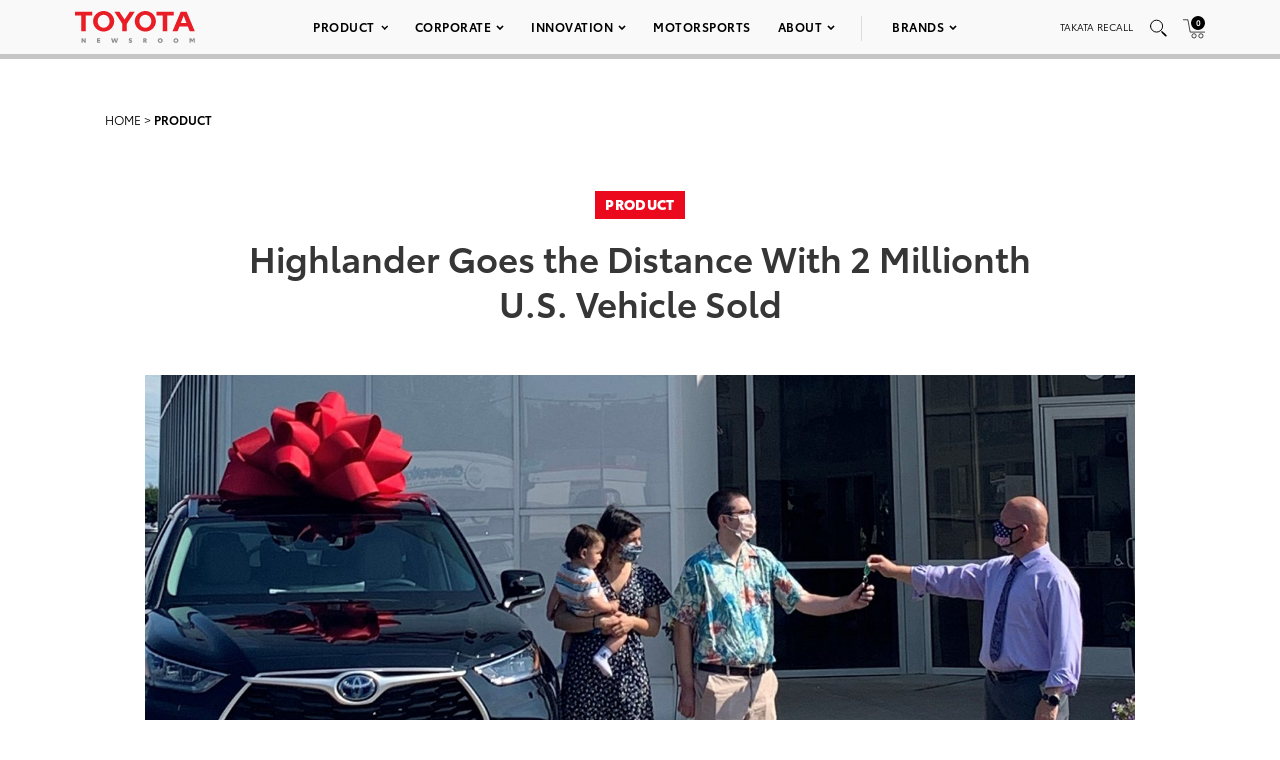

--- FILE ---
content_type: text/html; charset=utf-8
request_url: https://www.google.com/recaptcha/api2/anchor?ar=1&k=6Ldl55gUAAAAAODWLNyPR_2KfYHNm-DfOveo0xfH&co=aHR0cHM6Ly9wcmVzc3Jvb20udG95b3RhLmNvbTo0NDM.&hl=en&v=7gg7H51Q-naNfhmCP3_R47ho&size=normal&anchor-ms=20000&execute-ms=30000&cb=76fejyk2f4ht
body_size: 49071
content:
<!DOCTYPE HTML><html dir="ltr" lang="en"><head><meta http-equiv="Content-Type" content="text/html; charset=UTF-8">
<meta http-equiv="X-UA-Compatible" content="IE=edge">
<title>reCAPTCHA</title>
<style type="text/css">
/* cyrillic-ext */
@font-face {
  font-family: 'Roboto';
  font-style: normal;
  font-weight: 400;
  font-stretch: 100%;
  src: url(//fonts.gstatic.com/s/roboto/v48/KFO7CnqEu92Fr1ME7kSn66aGLdTylUAMa3GUBHMdazTgWw.woff2) format('woff2');
  unicode-range: U+0460-052F, U+1C80-1C8A, U+20B4, U+2DE0-2DFF, U+A640-A69F, U+FE2E-FE2F;
}
/* cyrillic */
@font-face {
  font-family: 'Roboto';
  font-style: normal;
  font-weight: 400;
  font-stretch: 100%;
  src: url(//fonts.gstatic.com/s/roboto/v48/KFO7CnqEu92Fr1ME7kSn66aGLdTylUAMa3iUBHMdazTgWw.woff2) format('woff2');
  unicode-range: U+0301, U+0400-045F, U+0490-0491, U+04B0-04B1, U+2116;
}
/* greek-ext */
@font-face {
  font-family: 'Roboto';
  font-style: normal;
  font-weight: 400;
  font-stretch: 100%;
  src: url(//fonts.gstatic.com/s/roboto/v48/KFO7CnqEu92Fr1ME7kSn66aGLdTylUAMa3CUBHMdazTgWw.woff2) format('woff2');
  unicode-range: U+1F00-1FFF;
}
/* greek */
@font-face {
  font-family: 'Roboto';
  font-style: normal;
  font-weight: 400;
  font-stretch: 100%;
  src: url(//fonts.gstatic.com/s/roboto/v48/KFO7CnqEu92Fr1ME7kSn66aGLdTylUAMa3-UBHMdazTgWw.woff2) format('woff2');
  unicode-range: U+0370-0377, U+037A-037F, U+0384-038A, U+038C, U+038E-03A1, U+03A3-03FF;
}
/* math */
@font-face {
  font-family: 'Roboto';
  font-style: normal;
  font-weight: 400;
  font-stretch: 100%;
  src: url(//fonts.gstatic.com/s/roboto/v48/KFO7CnqEu92Fr1ME7kSn66aGLdTylUAMawCUBHMdazTgWw.woff2) format('woff2');
  unicode-range: U+0302-0303, U+0305, U+0307-0308, U+0310, U+0312, U+0315, U+031A, U+0326-0327, U+032C, U+032F-0330, U+0332-0333, U+0338, U+033A, U+0346, U+034D, U+0391-03A1, U+03A3-03A9, U+03B1-03C9, U+03D1, U+03D5-03D6, U+03F0-03F1, U+03F4-03F5, U+2016-2017, U+2034-2038, U+203C, U+2040, U+2043, U+2047, U+2050, U+2057, U+205F, U+2070-2071, U+2074-208E, U+2090-209C, U+20D0-20DC, U+20E1, U+20E5-20EF, U+2100-2112, U+2114-2115, U+2117-2121, U+2123-214F, U+2190, U+2192, U+2194-21AE, U+21B0-21E5, U+21F1-21F2, U+21F4-2211, U+2213-2214, U+2216-22FF, U+2308-230B, U+2310, U+2319, U+231C-2321, U+2336-237A, U+237C, U+2395, U+239B-23B7, U+23D0, U+23DC-23E1, U+2474-2475, U+25AF, U+25B3, U+25B7, U+25BD, U+25C1, U+25CA, U+25CC, U+25FB, U+266D-266F, U+27C0-27FF, U+2900-2AFF, U+2B0E-2B11, U+2B30-2B4C, U+2BFE, U+3030, U+FF5B, U+FF5D, U+1D400-1D7FF, U+1EE00-1EEFF;
}
/* symbols */
@font-face {
  font-family: 'Roboto';
  font-style: normal;
  font-weight: 400;
  font-stretch: 100%;
  src: url(//fonts.gstatic.com/s/roboto/v48/KFO7CnqEu92Fr1ME7kSn66aGLdTylUAMaxKUBHMdazTgWw.woff2) format('woff2');
  unicode-range: U+0001-000C, U+000E-001F, U+007F-009F, U+20DD-20E0, U+20E2-20E4, U+2150-218F, U+2190, U+2192, U+2194-2199, U+21AF, U+21E6-21F0, U+21F3, U+2218-2219, U+2299, U+22C4-22C6, U+2300-243F, U+2440-244A, U+2460-24FF, U+25A0-27BF, U+2800-28FF, U+2921-2922, U+2981, U+29BF, U+29EB, U+2B00-2BFF, U+4DC0-4DFF, U+FFF9-FFFB, U+10140-1018E, U+10190-1019C, U+101A0, U+101D0-101FD, U+102E0-102FB, U+10E60-10E7E, U+1D2C0-1D2D3, U+1D2E0-1D37F, U+1F000-1F0FF, U+1F100-1F1AD, U+1F1E6-1F1FF, U+1F30D-1F30F, U+1F315, U+1F31C, U+1F31E, U+1F320-1F32C, U+1F336, U+1F378, U+1F37D, U+1F382, U+1F393-1F39F, U+1F3A7-1F3A8, U+1F3AC-1F3AF, U+1F3C2, U+1F3C4-1F3C6, U+1F3CA-1F3CE, U+1F3D4-1F3E0, U+1F3ED, U+1F3F1-1F3F3, U+1F3F5-1F3F7, U+1F408, U+1F415, U+1F41F, U+1F426, U+1F43F, U+1F441-1F442, U+1F444, U+1F446-1F449, U+1F44C-1F44E, U+1F453, U+1F46A, U+1F47D, U+1F4A3, U+1F4B0, U+1F4B3, U+1F4B9, U+1F4BB, U+1F4BF, U+1F4C8-1F4CB, U+1F4D6, U+1F4DA, U+1F4DF, U+1F4E3-1F4E6, U+1F4EA-1F4ED, U+1F4F7, U+1F4F9-1F4FB, U+1F4FD-1F4FE, U+1F503, U+1F507-1F50B, U+1F50D, U+1F512-1F513, U+1F53E-1F54A, U+1F54F-1F5FA, U+1F610, U+1F650-1F67F, U+1F687, U+1F68D, U+1F691, U+1F694, U+1F698, U+1F6AD, U+1F6B2, U+1F6B9-1F6BA, U+1F6BC, U+1F6C6-1F6CF, U+1F6D3-1F6D7, U+1F6E0-1F6EA, U+1F6F0-1F6F3, U+1F6F7-1F6FC, U+1F700-1F7FF, U+1F800-1F80B, U+1F810-1F847, U+1F850-1F859, U+1F860-1F887, U+1F890-1F8AD, U+1F8B0-1F8BB, U+1F8C0-1F8C1, U+1F900-1F90B, U+1F93B, U+1F946, U+1F984, U+1F996, U+1F9E9, U+1FA00-1FA6F, U+1FA70-1FA7C, U+1FA80-1FA89, U+1FA8F-1FAC6, U+1FACE-1FADC, U+1FADF-1FAE9, U+1FAF0-1FAF8, U+1FB00-1FBFF;
}
/* vietnamese */
@font-face {
  font-family: 'Roboto';
  font-style: normal;
  font-weight: 400;
  font-stretch: 100%;
  src: url(//fonts.gstatic.com/s/roboto/v48/KFO7CnqEu92Fr1ME7kSn66aGLdTylUAMa3OUBHMdazTgWw.woff2) format('woff2');
  unicode-range: U+0102-0103, U+0110-0111, U+0128-0129, U+0168-0169, U+01A0-01A1, U+01AF-01B0, U+0300-0301, U+0303-0304, U+0308-0309, U+0323, U+0329, U+1EA0-1EF9, U+20AB;
}
/* latin-ext */
@font-face {
  font-family: 'Roboto';
  font-style: normal;
  font-weight: 400;
  font-stretch: 100%;
  src: url(//fonts.gstatic.com/s/roboto/v48/KFO7CnqEu92Fr1ME7kSn66aGLdTylUAMa3KUBHMdazTgWw.woff2) format('woff2');
  unicode-range: U+0100-02BA, U+02BD-02C5, U+02C7-02CC, U+02CE-02D7, U+02DD-02FF, U+0304, U+0308, U+0329, U+1D00-1DBF, U+1E00-1E9F, U+1EF2-1EFF, U+2020, U+20A0-20AB, U+20AD-20C0, U+2113, U+2C60-2C7F, U+A720-A7FF;
}
/* latin */
@font-face {
  font-family: 'Roboto';
  font-style: normal;
  font-weight: 400;
  font-stretch: 100%;
  src: url(//fonts.gstatic.com/s/roboto/v48/KFO7CnqEu92Fr1ME7kSn66aGLdTylUAMa3yUBHMdazQ.woff2) format('woff2');
  unicode-range: U+0000-00FF, U+0131, U+0152-0153, U+02BB-02BC, U+02C6, U+02DA, U+02DC, U+0304, U+0308, U+0329, U+2000-206F, U+20AC, U+2122, U+2191, U+2193, U+2212, U+2215, U+FEFF, U+FFFD;
}
/* cyrillic-ext */
@font-face {
  font-family: 'Roboto';
  font-style: normal;
  font-weight: 500;
  font-stretch: 100%;
  src: url(//fonts.gstatic.com/s/roboto/v48/KFO7CnqEu92Fr1ME7kSn66aGLdTylUAMa3GUBHMdazTgWw.woff2) format('woff2');
  unicode-range: U+0460-052F, U+1C80-1C8A, U+20B4, U+2DE0-2DFF, U+A640-A69F, U+FE2E-FE2F;
}
/* cyrillic */
@font-face {
  font-family: 'Roboto';
  font-style: normal;
  font-weight: 500;
  font-stretch: 100%;
  src: url(//fonts.gstatic.com/s/roboto/v48/KFO7CnqEu92Fr1ME7kSn66aGLdTylUAMa3iUBHMdazTgWw.woff2) format('woff2');
  unicode-range: U+0301, U+0400-045F, U+0490-0491, U+04B0-04B1, U+2116;
}
/* greek-ext */
@font-face {
  font-family: 'Roboto';
  font-style: normal;
  font-weight: 500;
  font-stretch: 100%;
  src: url(//fonts.gstatic.com/s/roboto/v48/KFO7CnqEu92Fr1ME7kSn66aGLdTylUAMa3CUBHMdazTgWw.woff2) format('woff2');
  unicode-range: U+1F00-1FFF;
}
/* greek */
@font-face {
  font-family: 'Roboto';
  font-style: normal;
  font-weight: 500;
  font-stretch: 100%;
  src: url(//fonts.gstatic.com/s/roboto/v48/KFO7CnqEu92Fr1ME7kSn66aGLdTylUAMa3-UBHMdazTgWw.woff2) format('woff2');
  unicode-range: U+0370-0377, U+037A-037F, U+0384-038A, U+038C, U+038E-03A1, U+03A3-03FF;
}
/* math */
@font-face {
  font-family: 'Roboto';
  font-style: normal;
  font-weight: 500;
  font-stretch: 100%;
  src: url(//fonts.gstatic.com/s/roboto/v48/KFO7CnqEu92Fr1ME7kSn66aGLdTylUAMawCUBHMdazTgWw.woff2) format('woff2');
  unicode-range: U+0302-0303, U+0305, U+0307-0308, U+0310, U+0312, U+0315, U+031A, U+0326-0327, U+032C, U+032F-0330, U+0332-0333, U+0338, U+033A, U+0346, U+034D, U+0391-03A1, U+03A3-03A9, U+03B1-03C9, U+03D1, U+03D5-03D6, U+03F0-03F1, U+03F4-03F5, U+2016-2017, U+2034-2038, U+203C, U+2040, U+2043, U+2047, U+2050, U+2057, U+205F, U+2070-2071, U+2074-208E, U+2090-209C, U+20D0-20DC, U+20E1, U+20E5-20EF, U+2100-2112, U+2114-2115, U+2117-2121, U+2123-214F, U+2190, U+2192, U+2194-21AE, U+21B0-21E5, U+21F1-21F2, U+21F4-2211, U+2213-2214, U+2216-22FF, U+2308-230B, U+2310, U+2319, U+231C-2321, U+2336-237A, U+237C, U+2395, U+239B-23B7, U+23D0, U+23DC-23E1, U+2474-2475, U+25AF, U+25B3, U+25B7, U+25BD, U+25C1, U+25CA, U+25CC, U+25FB, U+266D-266F, U+27C0-27FF, U+2900-2AFF, U+2B0E-2B11, U+2B30-2B4C, U+2BFE, U+3030, U+FF5B, U+FF5D, U+1D400-1D7FF, U+1EE00-1EEFF;
}
/* symbols */
@font-face {
  font-family: 'Roboto';
  font-style: normal;
  font-weight: 500;
  font-stretch: 100%;
  src: url(//fonts.gstatic.com/s/roboto/v48/KFO7CnqEu92Fr1ME7kSn66aGLdTylUAMaxKUBHMdazTgWw.woff2) format('woff2');
  unicode-range: U+0001-000C, U+000E-001F, U+007F-009F, U+20DD-20E0, U+20E2-20E4, U+2150-218F, U+2190, U+2192, U+2194-2199, U+21AF, U+21E6-21F0, U+21F3, U+2218-2219, U+2299, U+22C4-22C6, U+2300-243F, U+2440-244A, U+2460-24FF, U+25A0-27BF, U+2800-28FF, U+2921-2922, U+2981, U+29BF, U+29EB, U+2B00-2BFF, U+4DC0-4DFF, U+FFF9-FFFB, U+10140-1018E, U+10190-1019C, U+101A0, U+101D0-101FD, U+102E0-102FB, U+10E60-10E7E, U+1D2C0-1D2D3, U+1D2E0-1D37F, U+1F000-1F0FF, U+1F100-1F1AD, U+1F1E6-1F1FF, U+1F30D-1F30F, U+1F315, U+1F31C, U+1F31E, U+1F320-1F32C, U+1F336, U+1F378, U+1F37D, U+1F382, U+1F393-1F39F, U+1F3A7-1F3A8, U+1F3AC-1F3AF, U+1F3C2, U+1F3C4-1F3C6, U+1F3CA-1F3CE, U+1F3D4-1F3E0, U+1F3ED, U+1F3F1-1F3F3, U+1F3F5-1F3F7, U+1F408, U+1F415, U+1F41F, U+1F426, U+1F43F, U+1F441-1F442, U+1F444, U+1F446-1F449, U+1F44C-1F44E, U+1F453, U+1F46A, U+1F47D, U+1F4A3, U+1F4B0, U+1F4B3, U+1F4B9, U+1F4BB, U+1F4BF, U+1F4C8-1F4CB, U+1F4D6, U+1F4DA, U+1F4DF, U+1F4E3-1F4E6, U+1F4EA-1F4ED, U+1F4F7, U+1F4F9-1F4FB, U+1F4FD-1F4FE, U+1F503, U+1F507-1F50B, U+1F50D, U+1F512-1F513, U+1F53E-1F54A, U+1F54F-1F5FA, U+1F610, U+1F650-1F67F, U+1F687, U+1F68D, U+1F691, U+1F694, U+1F698, U+1F6AD, U+1F6B2, U+1F6B9-1F6BA, U+1F6BC, U+1F6C6-1F6CF, U+1F6D3-1F6D7, U+1F6E0-1F6EA, U+1F6F0-1F6F3, U+1F6F7-1F6FC, U+1F700-1F7FF, U+1F800-1F80B, U+1F810-1F847, U+1F850-1F859, U+1F860-1F887, U+1F890-1F8AD, U+1F8B0-1F8BB, U+1F8C0-1F8C1, U+1F900-1F90B, U+1F93B, U+1F946, U+1F984, U+1F996, U+1F9E9, U+1FA00-1FA6F, U+1FA70-1FA7C, U+1FA80-1FA89, U+1FA8F-1FAC6, U+1FACE-1FADC, U+1FADF-1FAE9, U+1FAF0-1FAF8, U+1FB00-1FBFF;
}
/* vietnamese */
@font-face {
  font-family: 'Roboto';
  font-style: normal;
  font-weight: 500;
  font-stretch: 100%;
  src: url(//fonts.gstatic.com/s/roboto/v48/KFO7CnqEu92Fr1ME7kSn66aGLdTylUAMa3OUBHMdazTgWw.woff2) format('woff2');
  unicode-range: U+0102-0103, U+0110-0111, U+0128-0129, U+0168-0169, U+01A0-01A1, U+01AF-01B0, U+0300-0301, U+0303-0304, U+0308-0309, U+0323, U+0329, U+1EA0-1EF9, U+20AB;
}
/* latin-ext */
@font-face {
  font-family: 'Roboto';
  font-style: normal;
  font-weight: 500;
  font-stretch: 100%;
  src: url(//fonts.gstatic.com/s/roboto/v48/KFO7CnqEu92Fr1ME7kSn66aGLdTylUAMa3KUBHMdazTgWw.woff2) format('woff2');
  unicode-range: U+0100-02BA, U+02BD-02C5, U+02C7-02CC, U+02CE-02D7, U+02DD-02FF, U+0304, U+0308, U+0329, U+1D00-1DBF, U+1E00-1E9F, U+1EF2-1EFF, U+2020, U+20A0-20AB, U+20AD-20C0, U+2113, U+2C60-2C7F, U+A720-A7FF;
}
/* latin */
@font-face {
  font-family: 'Roboto';
  font-style: normal;
  font-weight: 500;
  font-stretch: 100%;
  src: url(//fonts.gstatic.com/s/roboto/v48/KFO7CnqEu92Fr1ME7kSn66aGLdTylUAMa3yUBHMdazQ.woff2) format('woff2');
  unicode-range: U+0000-00FF, U+0131, U+0152-0153, U+02BB-02BC, U+02C6, U+02DA, U+02DC, U+0304, U+0308, U+0329, U+2000-206F, U+20AC, U+2122, U+2191, U+2193, U+2212, U+2215, U+FEFF, U+FFFD;
}
/* cyrillic-ext */
@font-face {
  font-family: 'Roboto';
  font-style: normal;
  font-weight: 900;
  font-stretch: 100%;
  src: url(//fonts.gstatic.com/s/roboto/v48/KFO7CnqEu92Fr1ME7kSn66aGLdTylUAMa3GUBHMdazTgWw.woff2) format('woff2');
  unicode-range: U+0460-052F, U+1C80-1C8A, U+20B4, U+2DE0-2DFF, U+A640-A69F, U+FE2E-FE2F;
}
/* cyrillic */
@font-face {
  font-family: 'Roboto';
  font-style: normal;
  font-weight: 900;
  font-stretch: 100%;
  src: url(//fonts.gstatic.com/s/roboto/v48/KFO7CnqEu92Fr1ME7kSn66aGLdTylUAMa3iUBHMdazTgWw.woff2) format('woff2');
  unicode-range: U+0301, U+0400-045F, U+0490-0491, U+04B0-04B1, U+2116;
}
/* greek-ext */
@font-face {
  font-family: 'Roboto';
  font-style: normal;
  font-weight: 900;
  font-stretch: 100%;
  src: url(//fonts.gstatic.com/s/roboto/v48/KFO7CnqEu92Fr1ME7kSn66aGLdTylUAMa3CUBHMdazTgWw.woff2) format('woff2');
  unicode-range: U+1F00-1FFF;
}
/* greek */
@font-face {
  font-family: 'Roboto';
  font-style: normal;
  font-weight: 900;
  font-stretch: 100%;
  src: url(//fonts.gstatic.com/s/roboto/v48/KFO7CnqEu92Fr1ME7kSn66aGLdTylUAMa3-UBHMdazTgWw.woff2) format('woff2');
  unicode-range: U+0370-0377, U+037A-037F, U+0384-038A, U+038C, U+038E-03A1, U+03A3-03FF;
}
/* math */
@font-face {
  font-family: 'Roboto';
  font-style: normal;
  font-weight: 900;
  font-stretch: 100%;
  src: url(//fonts.gstatic.com/s/roboto/v48/KFO7CnqEu92Fr1ME7kSn66aGLdTylUAMawCUBHMdazTgWw.woff2) format('woff2');
  unicode-range: U+0302-0303, U+0305, U+0307-0308, U+0310, U+0312, U+0315, U+031A, U+0326-0327, U+032C, U+032F-0330, U+0332-0333, U+0338, U+033A, U+0346, U+034D, U+0391-03A1, U+03A3-03A9, U+03B1-03C9, U+03D1, U+03D5-03D6, U+03F0-03F1, U+03F4-03F5, U+2016-2017, U+2034-2038, U+203C, U+2040, U+2043, U+2047, U+2050, U+2057, U+205F, U+2070-2071, U+2074-208E, U+2090-209C, U+20D0-20DC, U+20E1, U+20E5-20EF, U+2100-2112, U+2114-2115, U+2117-2121, U+2123-214F, U+2190, U+2192, U+2194-21AE, U+21B0-21E5, U+21F1-21F2, U+21F4-2211, U+2213-2214, U+2216-22FF, U+2308-230B, U+2310, U+2319, U+231C-2321, U+2336-237A, U+237C, U+2395, U+239B-23B7, U+23D0, U+23DC-23E1, U+2474-2475, U+25AF, U+25B3, U+25B7, U+25BD, U+25C1, U+25CA, U+25CC, U+25FB, U+266D-266F, U+27C0-27FF, U+2900-2AFF, U+2B0E-2B11, U+2B30-2B4C, U+2BFE, U+3030, U+FF5B, U+FF5D, U+1D400-1D7FF, U+1EE00-1EEFF;
}
/* symbols */
@font-face {
  font-family: 'Roboto';
  font-style: normal;
  font-weight: 900;
  font-stretch: 100%;
  src: url(//fonts.gstatic.com/s/roboto/v48/KFO7CnqEu92Fr1ME7kSn66aGLdTylUAMaxKUBHMdazTgWw.woff2) format('woff2');
  unicode-range: U+0001-000C, U+000E-001F, U+007F-009F, U+20DD-20E0, U+20E2-20E4, U+2150-218F, U+2190, U+2192, U+2194-2199, U+21AF, U+21E6-21F0, U+21F3, U+2218-2219, U+2299, U+22C4-22C6, U+2300-243F, U+2440-244A, U+2460-24FF, U+25A0-27BF, U+2800-28FF, U+2921-2922, U+2981, U+29BF, U+29EB, U+2B00-2BFF, U+4DC0-4DFF, U+FFF9-FFFB, U+10140-1018E, U+10190-1019C, U+101A0, U+101D0-101FD, U+102E0-102FB, U+10E60-10E7E, U+1D2C0-1D2D3, U+1D2E0-1D37F, U+1F000-1F0FF, U+1F100-1F1AD, U+1F1E6-1F1FF, U+1F30D-1F30F, U+1F315, U+1F31C, U+1F31E, U+1F320-1F32C, U+1F336, U+1F378, U+1F37D, U+1F382, U+1F393-1F39F, U+1F3A7-1F3A8, U+1F3AC-1F3AF, U+1F3C2, U+1F3C4-1F3C6, U+1F3CA-1F3CE, U+1F3D4-1F3E0, U+1F3ED, U+1F3F1-1F3F3, U+1F3F5-1F3F7, U+1F408, U+1F415, U+1F41F, U+1F426, U+1F43F, U+1F441-1F442, U+1F444, U+1F446-1F449, U+1F44C-1F44E, U+1F453, U+1F46A, U+1F47D, U+1F4A3, U+1F4B0, U+1F4B3, U+1F4B9, U+1F4BB, U+1F4BF, U+1F4C8-1F4CB, U+1F4D6, U+1F4DA, U+1F4DF, U+1F4E3-1F4E6, U+1F4EA-1F4ED, U+1F4F7, U+1F4F9-1F4FB, U+1F4FD-1F4FE, U+1F503, U+1F507-1F50B, U+1F50D, U+1F512-1F513, U+1F53E-1F54A, U+1F54F-1F5FA, U+1F610, U+1F650-1F67F, U+1F687, U+1F68D, U+1F691, U+1F694, U+1F698, U+1F6AD, U+1F6B2, U+1F6B9-1F6BA, U+1F6BC, U+1F6C6-1F6CF, U+1F6D3-1F6D7, U+1F6E0-1F6EA, U+1F6F0-1F6F3, U+1F6F7-1F6FC, U+1F700-1F7FF, U+1F800-1F80B, U+1F810-1F847, U+1F850-1F859, U+1F860-1F887, U+1F890-1F8AD, U+1F8B0-1F8BB, U+1F8C0-1F8C1, U+1F900-1F90B, U+1F93B, U+1F946, U+1F984, U+1F996, U+1F9E9, U+1FA00-1FA6F, U+1FA70-1FA7C, U+1FA80-1FA89, U+1FA8F-1FAC6, U+1FACE-1FADC, U+1FADF-1FAE9, U+1FAF0-1FAF8, U+1FB00-1FBFF;
}
/* vietnamese */
@font-face {
  font-family: 'Roboto';
  font-style: normal;
  font-weight: 900;
  font-stretch: 100%;
  src: url(//fonts.gstatic.com/s/roboto/v48/KFO7CnqEu92Fr1ME7kSn66aGLdTylUAMa3OUBHMdazTgWw.woff2) format('woff2');
  unicode-range: U+0102-0103, U+0110-0111, U+0128-0129, U+0168-0169, U+01A0-01A1, U+01AF-01B0, U+0300-0301, U+0303-0304, U+0308-0309, U+0323, U+0329, U+1EA0-1EF9, U+20AB;
}
/* latin-ext */
@font-face {
  font-family: 'Roboto';
  font-style: normal;
  font-weight: 900;
  font-stretch: 100%;
  src: url(//fonts.gstatic.com/s/roboto/v48/KFO7CnqEu92Fr1ME7kSn66aGLdTylUAMa3KUBHMdazTgWw.woff2) format('woff2');
  unicode-range: U+0100-02BA, U+02BD-02C5, U+02C7-02CC, U+02CE-02D7, U+02DD-02FF, U+0304, U+0308, U+0329, U+1D00-1DBF, U+1E00-1E9F, U+1EF2-1EFF, U+2020, U+20A0-20AB, U+20AD-20C0, U+2113, U+2C60-2C7F, U+A720-A7FF;
}
/* latin */
@font-face {
  font-family: 'Roboto';
  font-style: normal;
  font-weight: 900;
  font-stretch: 100%;
  src: url(//fonts.gstatic.com/s/roboto/v48/KFO7CnqEu92Fr1ME7kSn66aGLdTylUAMa3yUBHMdazQ.woff2) format('woff2');
  unicode-range: U+0000-00FF, U+0131, U+0152-0153, U+02BB-02BC, U+02C6, U+02DA, U+02DC, U+0304, U+0308, U+0329, U+2000-206F, U+20AC, U+2122, U+2191, U+2193, U+2212, U+2215, U+FEFF, U+FFFD;
}

</style>
<link rel="stylesheet" type="text/css" href="https://www.gstatic.com/recaptcha/releases/7gg7H51Q-naNfhmCP3_R47ho/styles__ltr.css">
<script nonce="KgS7-QPSTZWengYyqRsVcA" type="text/javascript">window['__recaptcha_api'] = 'https://www.google.com/recaptcha/api2/';</script>
<script type="text/javascript" src="https://www.gstatic.com/recaptcha/releases/7gg7H51Q-naNfhmCP3_R47ho/recaptcha__en.js" nonce="KgS7-QPSTZWengYyqRsVcA">
      
    </script></head>
<body><div id="rc-anchor-alert" class="rc-anchor-alert"></div>
<input type="hidden" id="recaptcha-token" value="[base64]">
<script type="text/javascript" nonce="KgS7-QPSTZWengYyqRsVcA">
      recaptcha.anchor.Main.init("[\x22ainput\x22,[\x22bgdata\x22,\x22\x22,\[base64]/[base64]/[base64]/[base64]/cjw8ejpyPj4+eil9Y2F0Y2gobCl7dGhyb3cgbDt9fSxIPWZ1bmN0aW9uKHcsdCx6KXtpZih3PT0xOTR8fHc9PTIwOCl0LnZbd10/dC52W3ddLmNvbmNhdCh6KTp0LnZbd109b2Yoeix0KTtlbHNle2lmKHQuYkImJnchPTMxNylyZXR1cm47dz09NjZ8fHc9PTEyMnx8dz09NDcwfHx3PT00NHx8dz09NDE2fHx3PT0zOTd8fHc9PTQyMXx8dz09Njh8fHc9PTcwfHx3PT0xODQ/[base64]/[base64]/[base64]/bmV3IGRbVl0oSlswXSk6cD09Mj9uZXcgZFtWXShKWzBdLEpbMV0pOnA9PTM/bmV3IGRbVl0oSlswXSxKWzFdLEpbMl0pOnA9PTQ/[base64]/[base64]/[base64]/[base64]\x22,\[base64]\\u003d\\u003d\x22,\x22M3RqD8KUw4XDv8KWwoQPw77DocOgdsO8w7tiwpIGfx7Di8K1w5gzUTNjwqFMKRbCuhrCugnCpBdKw7QYQMKxwq3DsRRWwq9TDWDDoS/Cs8K/E2p9w6ADdMKFwp06VsKPw5AcIWnCoUTDkQ5jwrnDjMKmw7csw5RJNwvDl8O3w4HDvTUcwpTCnhzDpcOwLlxMw4N7DsO0w7F9M8Omd8KlZcKLwqnCt8KawokQMMK/w587BxbClTwDB3XDoQlvT8KfEMOnKDE7w7ZjwpXDoMO6b8Opw5zDqcOwRsOhfMOYRsK1wrrDrHDDrBITWh8pwr/Cl8K/I8Kxw4zCi8KUKE4RbF1VNMOjZ0jDlsODEH7Ck00TRMKIwpDDjMOFw652UcK4A8KnwpsOw7w3ZTTCqsOgw5DCnMK8exodw7oYw57ChcKUTMK0JcOlV8K/[base64]/DnlVEYcKzw5nDmcOfBcK4w6pfG0ErJ8O/wp/Clz7DpD7CqMOoeUNswqQNwpZZTcKsehPCosOOw77CozvCp0pKw5nDjknDsB7CgRVFwovDr8OowoAsw6kFb8KIKGrCjsKAAMOhwqDDqQkQwqXDmsKBAQoMRMOhGXYNQMOJZXXDl8Kow7HDrGtpNQoOw7vCqsOZw4ROwonDnlrCnyh/w7zCrSNQwrg5ZiUlVX/Ck8K/w5rCr8Kuw7INDDHCpxRQwolhPsKxc8K1wqvCuhQFSCrCi27DhWcJw6kJw6PDqCtfYntROcKKw4pMw7FSwrIYw7LDlyDCrS3ClsKKwq/DiCg/ZsKswqvDjxkpRsO7w47Dl8KHw6vDolXCq1NUcMOlFcKnGMKhw4fDn8K7NRl4woXCtsO/[base64]/DjsKYO1bCg0HCmMKnR8ONWsOrw5QBb8OgEcKHT2HDjwV+B8Otwr/[base64]/DmU3DmCtewrhsw415w5B5FcK8w7nDpsKeKsKewp3CqBbClcKQfsONwrrCs8Ozw6jClcKVw55iw5Q1w6lPchzDjSfDskwnacOaesK2acK9w7nDtgR+w5h2YA/Clzsgw4k4JFrDhcKhwqLDgMKbwo7DsztFw7vCkcOUCMKfwo5UwrcCP8K/wotBAMO0w5/CumDDl8KFw4jCuQEoJsKCwoZJJznDncKTP0nDhcOSPWpxdnjDqlLCsmk0w7oCKcK6UsOPwqTCkMKiHnjDg8OEwonDpMKjw5pwwqJIbMKSw4jCu8Kcw4jDgFXCucKCB1h2SHjDqsOjwqV/PjoLwoLDg0ZyZcKxw64SZcO0TFPCpzbCiGPDv0AVCRXDvsOpwrhXNsOyChPCqsKyCWtXwqnDo8OCwonDumXDo1pUw4IlX8KlZ8OVEj5NwofCjxnCm8OoDkDCtTFrwrrCpsKAw5AGOcOCUlnCkMKyem7CtUtcWMO/PsKCwo3DgcK+TcKANsKXO3ptwozCm8KXwp/DksOeISDDpsOBw5NxesKWw5rDpsKxw7hgSRDCjMK1URYZWFbDvsOBw57DlcOuWE9xRsOTRsKWw4FawqFCTkXCsMOFwoMkwqjDiE/DlGvDm8KfbMKbRSUTK8OywqJXwp/DsD7DscOrVsOgdTzDpMKZVMK7w78NWh04Amh5bsO1U0TCtsOxbcO/[base64]/wohlwpk3fcOMwoF7RHPCkjBGw5s5WsOkcXzClS3CihzCq2BoKcKcD8OcX8OFKsO+a8O3w7AhDF1NERfCjsObYDzDnsKfw5rDsA7DnsOnw6J5dBDDr2DCmA9+woo8W8K2X8Kwwp1XSmo9YsOXwqNyAsOrRhvDqg/DnzEJJBo4YcKawqdHesKzw6VawrRzw5jChVB3wqJ0WBnDlMOKTcOXJC7DgBdXIG7DtmHCqMO8V8OxFwEPV1fDg8OrwqvDgQ/CgnwTw7jCoj/CvsK4w4TDlcKBOsOyw4jDlMKkZEgWIsKpw4LDlWhew5XCv2fDg8K/Al7DiklFazwuw6/CuwjDksK9wqbCiVBLwqh6w6Usw7hhQVnDqlTDicKWw6vCqMKfSMKFGWA8UTTDmMKxMA/DmXkmwqnCjUhsw7g2MVpLQglVwqTCgsKkMhQqwr3Cl3xYw748wp7Ck8O/aATDqcKcwqXCiEbDjRN8w5nCssOFV8KLwovCvMKJw5ZEwrFOdMOICsKZGMOuwrnCg8Opw53DmFTDoRbDucOqUsKYw7XCtcKjesO8wrgDYgLCnx/DjDMKwr/Clg0hwo/[base64]/DmsOeTjZiw6rDomJyA8K2wqPCpsKYT8KhFMObwoHDuVBZFnfDk0TDrsOdwqHDt0jCkcONfALCksKawo0SV2/Co0TDqgbDmCfCoisyw6jDk2BTXzgVe8OvSAZCAyXCksOQWnsMWMOGF8O9woAdw4dMfsKpT10Xw7jCn8KBMzjDtcKtM8Kew45IwqEQLjlFwqLDqg/DmjE0w69Bw4otM8OXwrNKazXCvMKlYxYcwojDrsOBw7nDjcO3wrbDmmTDgh/ClFTCuk/DpsKqB2bCtEVvNcKXwoEpw73Ck03CiMOGKCLCplnCuMKjB8KvJsKpw57CsEYEwrhkwok+VcKiw49twpjDh0fDvsKzH1TCvik4R8OjDGPDtAQmO0hKWMK/wpPChsO6w7tcP0HCusKOYSZGw508D3zDo27Ci8OVYsKzWcOxbsKXw5vCtzLDm3/CvsOTw6Vmw7BQOMKgwqvCjgvCn07Dm0/CuH/DmgzCj0zDmSIrb17DryU/ShRTOcKCZTHDncOEwrnDp8KXwoBhw7IJw5jDqGHChUt1T8KVEkg0aCPCpsOmFz/[base64]/DmcObwq4nKcOzw6PChwXCkg84w6loAMKYw7/CpMK2w7PCqsO4bi7DgMOAPRTDoxV2MMKKw4MJd252LmU7w6tsw5oud3ITwobDo8O1Rm7CrmI4ccOKZHDDi8KDXcO3wqIDFiLDt8KzPXTCsMKkDxphJMOONsOSR8Oqw4XDv8Onw61dRsOuEMOMw4IjNXDDlMKBLF/CtCQUw6Yww6lhO3nChEVBwpgIbB7CtiLCmsOYwqsGwrlABsKjDMKcUMO2YsOYw43DrMODw6bCv38Bw6QgNQJOeiEnL8OKb8KGdsKXdsKRUC8Dwp4wwpTCs8KjN8OwfcKNwrdGAcKMwok4w5rCiMOuwq1JwqMxw7nDhQcZYC/Dr8O6fsKtwrXDksK6H8KdcsOnAUfDj8K1w5nCpBx6wpfDjMK9CcKZwoo0FsKpw6LDviNKH1gTwrElS0vDs25KwqDCoMKjwpQvwqrDmsOgwovCtMK6NFTCkWXCuiPDh8K4w5RibcOedsK/wrFBHyLCgHXCr0c3woZ3MhTCtsO1w47DlQANB35IwqpDw71jwqk+Zz7DlkjCpgR1woAhw74Qw458w47CtHTDn8KqwozDscKoUBw4w5PDkSDCqsOSwqbCmzjDvFAWd052w53Diw/DvzxeAcOyXcOVwrYtNMOLwpXClcKNBMKZHVgiajAKa8KsV8K7wpdqK3vCu8OewqMMKX8mw74MCFPCkWzDj2lqw6DDsMKlOQjCpSAXXcOPIcOzw5bDkgcbwpxVw47CjUo7LMOEw5fDnMOMwp3DqMOmwrlVZMOswo0XwrfClBE8Zh4CNMK2w4rDmcOmwp/DgcKTH09bTVluIMKmwr5pw4ZVwoLDvsO5w5TChUtww5BNwpDDksOIw6XDksKYYD0OwpcOLyRjwoHDixtNwqV6wrnDjMKLwqBBF2cWS8K9wrNdwqVLFD9fJcO/[base64]/RMKwUinCnWrCiMOFwoItwovCqw3CvEYjw6vDvEHCmC/DpsOrWMKJwoTDpnpLezDDhjQZD8OnOsOMTlkzGHzDvFU4dVbCkWUzw7t1w5DCpsO1dsKvwqfChcOGwrbCp3lyDsKeRWvDtR88w5nCnsKFcHg2UMKGwqUOw6UpBHDDpcKKV8OzUUjDvFvDkMKlwoRRL3V6SQxMwoRVwoxXw4LDocK/w6zDiRDCkx8OU8Kmw6R5dSbCmMK1woB2L3ZnwrYuKcKQXTLCrVQMw67CqxXClTVmJ28cCx/CtAkpwrbDtcOpIglPBsKHwqhgf8Kiwq7DtUY1CVUhDcOWSsKAw47Do8O/wosPw77DuyfDucKzwrd8w4psw4oiXGTDrWpxwprCtFTCmMKTa8Kmw5gxwp3CjcOAfsO2TcO4w51gUWPChzFNDsKfVsO7PsKpwrUAN03Dg8OjTMOvwofDn8ODwq8BDiNSw43CtMKvI8OXwosDfXrDsV/[base64]/DoCLCsyBMesOkwrBEw57DhcK8w6fCjgjCjm5NTwptOjNpc8KWQhZBw4vCq8KdKwJGWcOMdX1jwonDicKfwohzw7bCvWTDsiLDhsKSPlPCl2Q7TjVjeG8hw6wJw5zCqE/CuMOlwqnDumcuwrvCvGMtw6vCjgkjPCTClCTDpsKvw5UDw53DtMOFw77Dv8OFw7FfUjMuI8KLC3kyw5TCmsOpO8ORecOZG8K7wrPChCQ7JcO/csOtwotLw4rDm2/DqgLDocKCw6DCinRYGsKwEwBefATClcO5woYQw7HCssKIIkvChRQdH8O4w6dcw6gXwoV5wqvDmcK9dFnDisKHwrPCrG/[base64]/wrdWIMO7XDbDmjPCl8Kqw69uREXDmcKewrI/[base64]/[base64]/[base64]/CtsKRbcKgK8KPdsK1w7HCkcK0wrwtw5jCt2oIw6nDgjnCnER0wr49AcKQAiHCv8KkwrjDhcOuQ8KtaMKUC2E8w6x6woYkEsOrw5/DtTbCvwRTIMKJI8K8wqbChsKYwoTCo8OCw4PCsMKZfMKUEAU3C8KuN0/Dp8OEw7FKTTEcEFPDp8Ksw5vDuw1Cw5Blw5kCRjDDl8Oyw7TCrMKLwrgFGMKBwrPDnlfDqcKrPxIJwpvDgEImBsOVw44zw7shU8KHOFpsfRd+w4Riw5jCujhXwo3Cj8KfEzjDtcKdw7zDv8OSwqzClMKZwqtAwrJxw7fCv3J1w6/Do2EAw6DDtcKlwrdEwpjCvEMGwrzCt0nCosKmwrYFw4YqUcOWAw1iw4HDjRfDuSjDqUfDkQ3CvMKjCwRBwo8nwp7CpQvDj8Krw7cQwqo2OMK+wqnDgcK4wp/Chyc2wqfDi8O/GBxEw57DrARPN0xTw7LCuXQ5KGnCmQrClE3CqcOCwqXClmHDjX/[base64]/DscOJw6jCh8O5wrALTsKZwpV5dSQDwoYMwp4oJcKjw5bDt07Dt8KVw4PCiMOyOV9MwpE3wqDCssKxwokyE8O6N1vDr8Ofwp7Cs8OHwpDCqy3DgCDClMOSw5HDjMOlw5gKwqZcFMOCwoA2wo1KdsO4wrAKAcKPw4VcT8OAwqp/wrlXw4/ClyTDsxrCpG3ClsOiMsK5w5hXwq/DuMOfCcOCJDEJCcKSaR5xLcOVNsKJFMOxM8OAwr/Dum/DncKtw6fCpDTDugtCb3nCqhYLw6tMw5I8w4fCpV/DqB/[base64]/[base64]/[base64]/[base64]/bxdiw6LCtT1+woPDmRZXw6fCjcKHDH7DrTLCksOTfxppw4DCt8Kww4gTwqnDgcOSwppywqnClsOdMQ57KzgNM8KlwqTCtG4Iw7JSLXLCt8KsQcOHScKkRhs3w4TDtQVDwqLDkGnDrMOrw6gkY8O9w74jZcKjSsOPw48Swp/DrcKoQjHCqsKhw7XCk8O+worCu8KifRoaw5gIT3vDlMKMwpTDu8Kww5TCrMKrwrrCiy/CmWRxwr7Cp8KkFRcFaxzDqWNUw4fChsORwp3DrE7DoMKQw5ZMwpPCg8KHw4EUS8OUwo7DuGHDqm/DoGJWSA3Cp1E1UgIGwr82UcK1UTFZZQrDk8Ojw4pzw6Jqw53DrQDDqjjDrMKkwrzCuMK5wpR0AcOzS8OAdUJjMsKjw6fCsTJtF1bDj8KqVl/Cp8KhwoQCw73ChD7Co3fCmFDCuVvCtcKYU8O4fcO2F8O8KsK0FH0/w6hSwotARMKzOMOIAAoZwrjCk8KGwpjDgB1Kw6clw4HDpsKvwqQRFsKpw4PCqmjCsV7DmMOvw45PRMOUw7szw43CkcKcw4jCqVPDoTcEKcKCwqN6VMKODMKuUmtvRnZlwp/DgMKCdGMmfsOawqA2w7QwwpUXJBVSfG4FNcKgN8Orw6/[base64]/CvkkWw4fDjsOlBRUGwo7DoBUuw6oGw4cxwq9MCygTwpgEw5xaQCRPUmTDg2zDpcOfeCY0wpQEWFfDpVsQYcKPL8OAw4/CoArCnsK8wr/Cj8OgI8OhSj3Cvndiw7fDm1zDt8Ocwp8rwqDDk8KGESzDmy8ywoTDjyFlfhLDnMOnwoYHwp/DkRpZKcKkw6RpwqzDhcKjw7jDllIJw5HCtcKPwqJxwphbA8OmwqzCr8KPFMOoOcKfwojCmMK+w455w5vCssKGw4ovdMK2ZsOkNMOJw6nCpH3ClcOUNgTDr1DCqHgTwprCusKGJsOVwq8/wq0aMgESwrpfKcKbw5IOEUp0wr0Uwr/CkHbCncK8PFoww6HCuSpEL8OVwpvDl8O3w6fCn1TDksOCSTp8w6rCj3JNYcO/wr5Aw5DCnsKsw6Jmw7powrHCqQ5ncjTCm8OOHggOw43CtcK1BzBlwqzClELCkQIcFC7CtG4SNxfChDDCumBYH23CjcO6w4/CphHCukUzBcOkw78SDcOGwqcgw4DCuMOwMBMZwo7CkUPCnTbDkHXCnykBY8O3a8Ogwpslw7bDgj9QwojClMKSw77Cnh3CoCpgZxHClMOaw78cbBx2UMKew4jDo2bDuioFUz/DnsK+w4/ClMOTSsOxw5PCsSp1w5h7eXlzeXrDisOLaMKDw65Bw5PChg/[base64]/wrJnw5hFwpbDgMKpCcOlc8KZfBvCmcKwEcOoUQlkwrPDksKFw7/DrsK1w53DocKBw6d2w5zCicO1DMKxEcO0w7oRwrQ3wq57BmvCo8KQNcOYw5ULwr9Jwp8hMg5Dw4oaw65cC8O1ImNCwrrDk8O6w7TCu8KdQwzCpA3DkCTDu3fDosKLNMO0LA/DicOqXMKHw75QOQzDpA3DjTfCpV0dwoPCvhU/wqzCpcKiw7VcwoJVC1jCvsKYwrkyQ2gpWcKdwpjDksKrHcONIsKTwp8DN8OQw5bDi8KrDEdaw4nCtyVefQxmw4DCnsOOGcOuSBHCrHs8woFSFGbCicOaw6liVT1zCsOPwrM5XsOWDsKCwrc1w6oANGTChkhSw5/[base64]/[base64]/DtxnCosOOw5/CvH07BMOxw5fDkAcVMkzDnDYLw64FG8O5w6RgXFnDr8KLfisqw6RUZ8KOw5bDpsKxJ8KPTMOqw5PDk8K9VidGwqoQTsKsc8OQwobDvlrCjsK/w7/CmAsYccO5KjDDvQYOw4NsKmhDwqvDuAkHw7TDosO6w440A8K0wqHCn8OlE8OPwobCisOqwpDCsGnClmwRG0HCqMK1Gxtpwr7DocKfwr5Gw6fDn8OzwqnCi2tvU2IYwrY6wofCiDgnw5diw5IJw7XCkMORUsKbasO4wpPCq8KBwr3CoHlSw5PCjsOSXwkDLMK2NTfDpg/Cpw3CqsK1DcKew7fDgsOiU3vCuMKBw4g8PcK3w7vDllDCuMKVaH3Dr3jDjyTDvFbCjMObw5QUwrXCug7DhAQCwpYhwoVNdMKmUMO4w5xKwpB+w6jCmXzDmU8vwrjCpDvCsA/DojUcw4PDqcK4w7gEXh/Dj03CqcKEw5xgw4zDgcOCwqbCoWrCmcO8wqbDgMOnw5IWKBDDtmnDnBEXCX/Do0MGw7Y/w4nCp3fClkXDrsKJwo7CpTshwpXCscKrwoY8QcOTw6lOKX3DjUAmWcKcw7EUw7fCtsOQwozDn8OFEAPDvsKkwo7CiBfDh8KhIsObw7DClcKHwr/ClBAVPcKbbndEw5lfwrEpwoc9w7Udw5TDnkIFUcO5wrdBw4tSLWIowp/[base64]/[base64]/Ch01PwqEnwoIcXsOdwpfCriTCtkhaSsO8S8KCwq43GG5bLAEkdcK4wp3CkyvDusKNwo/CpSJUeiUhS0tlw7cLwp/Cn38tw5fDlCzCnhbDvMKYAcOSLMKgwphEfQLDj8KAA3bDpMKDwr/[base64]/[base64]/CjcOVQRNfcMKeworDk1DDk0LDh8KRwqjCmMOPwpNUw6FTAG/[base64]/DuAM3w585M8K9dRHCqMK2G8OSRn/[base64]/Dim7Cq8O8FMKMw7/Dk3dIwrHDgA14a8KsL2ISw7kLw6oIw68CwoJpN8KyFcOvVMKVesOKC8KDw7PDpnPClm7CpMK/woPDn8K6eUvDmjA9w4rDnsOUwpPDlMKgOBk1w51cwqvCvBYrA8Kcw7bCjBNIwolew4hpeMOGw7nDhF46dkxpNcKODsOcwoodDcKnW3fDlMK6HcOSFMKUwoEPS8K6fsKGw6xyYRbCiybDmSJGw4pbWlXDgcK2d8KBwqcKUMKHd8OiN0HCv8OESsKHw47DnMKiZRxww6J/wpHDnVFNworDnRRpwoHCosKZXndyOGBaV8OsTznCoB06ARxURGfDqQ3DqMOMPVJ6w5tmNMKSJcKaQ8K0w5BvwozCuUdbLVnCmE5QDh4Tw4NFayzCksO2HmDClHVFwqc/MCIlw5TDtcOqw67CvcOYw49Gw73ClxphwpnDlcOkw4PCrcORSylTHMOIYQnCmcKfTcOYPjXCthUyw5nCk8O7w6zDq8Knw7QlcsOaIhXDqMOdw7Euw43DmRfDrMKFYcOsIcOrccKnc2d0w7xmC8OdLUXDmMOmTj/DtEDDqystb8KFw7UkwrF4wq10w69Awqdsw7xeDnQMwp9Tw6JheE7Dq8KuM8OVR8KCPcOWV8ObZjvDizo+wo9XJFTDgsOrKHpXdMKGf2/Cm8OUccKRwpfCu8KebjXDp8KZGS3Co8Kpw4vCuMOIwrNpN8KewpFrJ17Cl3fCp1/[base64]/[base64]/DvsKRw5Uyw4hRDHxjQMK3wo8qw7wUw4RQVcKzw4p0wpFBbMKqD8O1wrwtwoTCkijCr8KJwo7Ct8KxFg5ifMKseh/Ci8KYwphywpHCjMOlL8KBwqDDqsKQwrw7ZMOSw6oIeGDDjCcJIcOhw7PDjcK2w51sZSLDuy3DqcKeRm7Dp20pQMKUf0LDo8KBDMOXJcO1w7VLN8OpwoLClsOywpvCtw14LhbDtx4Xw6lPw6cERMKawq7CqMKzw4QTw4rCvQUuw4TCgcO5w67DtWguwqZ0wrFoMcO/w6PCvibCrn3Ci8OeXMKTw7HCs8KgEcKgwqrCgMOhwr8Nw5tNWmDDmsKvNShSwqDCkcOTwofDiMKgwqlMwqnDk8O6wrkUw4PCkMOSwr3CocOPchcjaxTDmsKaP8ONfiLDhg4sEHPCnxxkw7PCiinClcO2wod4wq41QBt+IsK9wo0NO2oJwo/CvioNw6jDr8OvaANTwqwWw7nDmMOsRcOSw6PDmjwcwp7DjsKkCk3ClcOrw6DCnzFcLhJ+woNoJMKtfBnClB7DssKYHsKML8OYwobDslLCqMOoZcOVw4/Dh8KnfcOnw4oxwqnDiRN9L8Kkw69PFhDCkV/DkMK6worDqcOfw7ZJwqLDgkdkGcKZwqN1wqw+wqh+w7vDvMKRdMORw4bCtcK/XDkvFg7CoGwNM8ORwqAxXTYrWR3Ct2nCq8KXwqEnHcKjwqkhZMOvwoXDqMKjH8O3woZiw5wtwpPDrQvDlwnClcOZDcKEWcKTwpbDkVVWQ2cdwrDDn8OFVMKIw7UKLMO+dSnCpcK/w5jDlR3CtcK1w63Dv8OMEsO2XBF5WsKiMQsOwo9xw73DsxlbwpNVw5cMHRbDicKzw5ZYPcK3wozCoBFZU8OTw47DhCDDlQwuw4pcwq8RF8OXbmM3wprDuMOKFCF1w6oDw5vDqTVMw47CrQYAUDLCtTU9ZcK3w5vDuBtlBsKEdkA5EsO0Pho/w4LCpsKXNxbDqcOzwo7DnAQowo/DucOtw6oww4/DucOYZ8O8ESBrwoHCtCPCm0Y1wqjCik9hwpXDn8KJRE0+HMO3JzNnKHfDqsKNVMKowpfDvMOdWlIdwoFPJMKSbMKJAMOHHMK9D8Ovwp/Cq8OtHHHCnEs7w4LCssKAM8Ksw6hJw6/DjcOSJTt2bMONwoXCu8OCaC86S8ORwq1fwrvDr1rCjsO8wqFzSMKKbMOUAsKnwq7CksKgQS16w4krw7RewpvDk0/ClMKUTcOow7XDuXk2wrdHw55lwo9mw6HDvUTDsSnCtGlqwr/[base64]/CssKlw4/DtcOww7sSwo1FQcOqw51jfRHDgcOvPsKMwoskwpPChn/CgMKBw6bDtn/[base64]/CkMO2UcOdBcOpKBTDsF0+w5t2w7HCg8ObHcKRw4/DiFIHwpjDrMK5wo5vUDbCosO+fcKxw6zCjG/Cq10RwpEqwr4uw416OTnCon8WwrbCjMKNSMKyKHXDjMK+wqRqwq/Cui0YwrkjNlXCm1HDhGV5wqcpwpJyw6hRbVrCtcK0w7d4YCJ5F3oRfEBFMcOLYSAAw4BOw5fCnsOwwrxEP20Yw4EiIAZbwpPDp8OMeErDknU+IsOhUE5SIsO1w6rDq8K/[base64]/DqMKdKnPCocO7wqjDpcOjw7HChsOQw4ZDw53Ck8ORV8OERcKBAw3DnwrDlsKmQyrDh8Olwo3DqMOyJEwBEGklw61jwpZgw6BuwrB/JEPDl27DvRvCsHIoc8O3KSQbwqEIwoDDjxTCk8OzwoZKZ8KVaAbDvzfCmMK0VXPDh0vDpQcUacKKWHMEYknDisO1w60XwqEbDMO3w7nChDjCmcKHw4oKw7rCkFLCpkpgaA3Dk3E5UcKmLcKQDsOgScOHB8OwS2LDgcKGMcOAw5/Dk8KnOcKsw7xJMHLCu1TDuSfCicOdw5hXMGzCrBzCqmNdwqxzw7Zbw6x/blJRwqg7KsOVw5Vbwql8BlTCjsODw7DCmcKjwqMGVS/DqRcQNcO1RsOrw7MiwrrDqsO9DMOaw5XDhVnDuAvCiFLCp1TDgMKoF2fDrz9FGXDCtsOHwqHDp8K7wo/CksOzwqbDgwVlXSBpwqXDvQwqY3ADNnUTR8OwwoLChRwtwpfDuG5ZwoIEEsONGMOewoPCgMOUay/DoMK7FnwawpjDl8OVAB4aw4QkVsO7wpHCt8OLwoUsw5tRw7fCgMKbNMK7J282D8K3wpwRwpjDqsKVcsKSw6DCq1nDqcKoEMKHTsKgw5NHw5rDjmlXw4zDiMKSw6/[base64]/[base64]/Dsw5LD8K+EsK7MMKXeTA0Uw5FwrrDtQZfwo09PMK6wpfCi8Olw6RYw55Mwq/CgsOuK8Orw4NtaCLDocOUIcOZwowBw54Fw7jDjcOrwokOwq3Dp8Kaw6sxw7HDusO1wrLCscKgw6lzPV3DssOuBMOmwpzDoHt2w73CiXAjw7YRwoNDcMK0w7I2w4pcw4nDig4ewoDCtMOfSlzDjwwIDWIMwrRna8O/Zw9Ew7Nkwr3DgMObBcKkHMOXRxbDssK0Rw7DusKSIEplKcKhwoHDtgTCk2okGsK2bULCpsKBeztKYcOZw4HDjMKBGmdcwqnDnDLDnsKdwqrCr8O7w6M+wq/Dpzknw7Fbwr9gw5gOVSjCrsKAw70zwrwkPEANwqxENsOLw5HDkQpwAsOgUcK6N8K+w5DDt8O2NsK9LMK0w77CpSPCr1TCuiXCkcKlwqLCr8OnP1rDvn0+c8OGwrPDnmtcTglRTVxneMORwotKcz4CD01nwoM/w5ILw6lkEsKrw5BrDsORw5EIwrfDn8O2MmcSITrCrSNhw5vCgsKQP0Y0wqpRMsOywpfCq3nCqGZ2w4kKT8KlPsKAfXDDuxrCicO8wrzDoMOGIBN4Byx0w7JDw4Mcw6vDocKHCk7CusOYw653MyZCw75FwprCqcO/w7k0EsOlwoTChy3DkDFDfMOqwpJQPMKgdH3Dk8KKwqhDwoLCkMKTYijDksOUwoEHw6ciw4zCvCNzfMKOHS9vZ0jChMKQdB0/wr7DrcKFPsKSwoDCgWlMG8OvPMKdw4fCoi0XBW7DlGMQQ8KOKcKcw5sMKz7CgsOMLANWAiRJHGFnOMO3YmvDuQ/CqUg/wqPCi0Zqwph0wpvCpl3CjydNA0XDiMOQRj3DqTMCwp7DgyzDg8KASMOmbBQmwqrDnFXCt3JewqTCgsOaKMOOOsOwwrvDr8O/VmFYcmzCtsOoPxvDvcKcMcKmCcKLUw/CjXJdwpbDsA/[base64]/CliBGf25eV0xowoTDvcOewqt1V8K/f8OUwqbDn2rCpMOTwpUpFcK7cwwgw6UswptaccOVeXAcw6JxDcKjVMKkDj3CnkxGesOXfGjCqz9gJ8OWdMK2w40TLMKjcMOWMMKaw5o3TVMWNSPDt1PCii/DrE1JHgDDvMKSwo/CoMOrABXDpyXCtcOYwq/CtgjDp8KIw4l/f1zCq3FIawDDrcKAKWJYw7bDt8K7VnkzasKJaEfDp8KkejXDnMKHw7pxPERIS8OsEMKTCEtmP0HDvSDCpSEMw6/DiMKIwqFkaxzCmXwNCMKLw6LCkDzCrVrCn8KfbMKCwr8ZAsKDO3xyw6p5XcOdKQA5woDDgURtdjlgwqzDuRMiw58gw7MRI1ohUcK+wqd4w4N1DcK2w5YDasKcA8KnPg/[base64]/bTl9w5HCmcKtw7c8TsOJQiQYw5wKb2TDvsOPw49dV8O7ej50w4XCiFtZUzNRB8OVwoDDj1ptw601ZcKWGsOkwrTDk33DkSbDhcOPCcOtcAjDpMKWwp3CjmE0wqBrw6U3IsKgwrYudDDDpHsMTGBXQsKLw6bCsAVhD3hVwpDCl8Kmf8O/wqzDg1PDsmjCq8OuwowsSxd0w7E6OsO7NcKNw7bDggUHQcKyw4B6VcOcw7LDkC/[base64]/CucKVUiJOwqTCosKUw5Y/T3DDtsOnw5fCvWR9w43DqcKWGAErWcO+C8Krw6XDmCnDhsO+wrTChcO+MMOfa8K7LsOKw6fCj23DnHRGwrvDvERWCS9swrIIaHIrwoTCtEjDkcKIXcOWU8O8dcORw6/CtcKtfMOVwpjCqMKPYMOFw7rCg8KNHRXDpxPDj0HDjDwpfiwgwqjDvnDCscKSw73DrMK3wqZvacKow6o9TC8Ew6otw6pLwrvDhQULwrXCkjEpJsOmwo3DqMK+MkrCsMO+c8OfWcKza0smNDDCn8K6E8OfwoxFw4/DiTAWwoBuw7HCt8KhFj5IUmwPw6LDoC3CgU/CiFDDqsOQFcKRw6zDjgzDgMOCYxLDiwN3w4glZcK8wpjDt8O8J8OowonCt8K/[base64]/CrVVqw4sXwrbDisOwHsOZQsOzUUV0fyjDogsrwpPCjWzDnDZFUmM0w6ZcWsO5w6VAQQzCscO4OMKORcOib8K9XCQbaj3DlBfDocOgXMO5IMKww4HDoCDCl8KYHQ9SCxXCpMKrZiA0FFIHN8K2w4/Djw/[base64]/CqB/[base64]/CiyhGw6dFw4LCjsOvw77DnG3Cq8K7Y8K3wrnCjcOqYAXCo8Ojwp/CtTvDqycew57DlFwSw5lLUmvCjcKCw4TDomLCp1DCtsKWwqtQw6cUw4gawooIwpjDlRgtAMOtSsOSw6bCpnptw7d3wpwWKsO7wp7DjjHCv8K7MsO7ccKiwoTDkxPDjBBfwo7CsMOmw4ANwoVLw7DClMO/RSzDoEl2MUrCvjXCowLCn2xGPDbDqcKYDDxkwojCoWHDicOVCcKfI29TX8KRX8KIw7/CsHXCl8KwR8Oww5rDuMKDwo5fLHzDs8Kww6dBwprCmsOzEMKWasK8wrjDvcOJwrktT8O/eMKGc8OAwr0dw5pZckZ1UzrCicK8Dx/DmsOowpZBw47DhMO+Z2DDohNRw6PCtUQaPUknDsKCf8KHbXRZw4XDikVKw6jCrihZOsK1YgrDksOCwqYow4Nzwp8uw6HCtsOXwqTDuWzDjlR/w5NOSsOJY2vDoMO/H8OWDEzDoD4cw6/Cs0XCgsOhw4LCmVhdMg7CusKww4RML8OUwqtLw5rDuTTDv0kUw7o0wqYSwqLCvXJlwrYOKsK+Iw9bCiLDmsOlbAjCgsO5wqJHw5Zrw7/[base64]/DnsOFPDDDjsKNwplIA8KzwrvDum/DvcOOwoAUwo54YsK6OcOwFMKRR8OqP8ORa07Cn2jCmMOxw4rCujvCiQliw6QzKwHDq8O0w5PCosOnaGrCnS/[base64]/[base64]/LBnDgCwDwoPCtcOUM0MlTWo0w7nCvyzCrBLCkcK8w57DvQxsw6Rgw4A1EsOtw5bDsiJiwrMGWGR4w783M8KtCjzDpUAXw7cCw6DCumJ9OzlewoggJMKKHV1dHcOKfsKNCTBTwrjDhcOuwp9+GDbCkjXDoRHDilZBCyTCgDHCi8K1eMOOwqlgUTgKwpAfOCbCvSp9eAQ/JgdOPAsMwpl0w4towogfB8K+KMODdkLCiD9XMxrCjMO3wpPDiMOswrJ5KMKuGkHClHbDgk8NwqFXWsOQWy13wqtcwp3DqMOZwrtVbWw3w5MqHkjDvsK3VR9lYktFYFF/[base64]/ChcKXwr3DksKYw7F0wqZHOmtlwrl2LsOoE8Kiwq0/w4zDosOxw74BXAbCu8OSw5jCsiXDuMK8EcKLw7vDlsKsw6rDscKBw4vDqmgzNEE2IcOwdCvDqjfCi1oRVAA/VsO/w4DDkMKhZMKBw7czBsOFG8KgwrYiwoYXUsKiw4YNwqXCrVcrUVExwpPClmzDgMKEO17CpMKPwqMZwrHCs0XDpSY6w5AnFcKQwpwDwrslMkHCt8Kyw78Dw7zDrzvCqnBwBHHDl8OgNSYmwp44woFWcyTDrDjDiMKyw74Pw5nDgm49w45swqBrOl/Cr8KZwpxCwqk+wpNYw79fw5EkwpsQcR0dwr/[base64]/w6bDuMO1wo1Zw7vDmsK9wpbCmMOEOgzCn2PCkkHDgQXClcK2O0HDuFU/A8KHw6IIbsOiesOQwogEw5DDkwDDtghpwrfCicO4wpBUBcKcNRwmCcO0QHTDrzTDr8OMSB5dI8KfYmQzwqNGP0rDp3VNEjTCkMKRwqRAaj/Cq37CoxHDlHcWw4Ftw7XDosOawonDpcKnw5LDr2nCvsO9GkLCn8KtJcKbwoJ4HsKgVsKvw64ww4h4H0LDhjTDlncab8OcGH3CrirDi09fXSx4w6A7w6RKwp0fw5zDrHLCiMKcw6QKZ8KGIl/CjggCwq/DksOwBWNZTcKhHcOgbFbDr8KXNB1qw5sYYsKEScKAa019GcO3w47DqFlaw6gXwrjDkCTCtA3Ci2UObnHCpcOXwrzCqMKTY07CnsOqECEMAjgHw7vCisK0Q8KXMC7CksORAk1pBiQbw40NcsKCwrDCt8OYwplJWsO/bmYOwofCoQRZbsOowprCg1R4ET55w4XCm8OzdcObw6zDpFcnB8OcGUrDj3LCqx0Hw6cyCcO1ZcO4w7vCkGTDhRM7IcOtwrJNbcOmw7rDlMOKwqBrATMNw4rCgMOJfRJcVSLCqTZRd8OcS8KkNkZ+w6TDuiDDnMKoa8ObfsKSE8OsZ8KZAsO4wrtnwrJkKx/DkyY0Nn3DhyTDoA0vwqIxFx4zVjwYFy7Cq8K0SMKAWcKUw5jDgAnCnQrDisKewr/DnXpkw47CocOVwpcwCsKkSsOHwpfChSvDqijDtysUSsKHbV/[base64]/CmyMST8K0KcORwpUQZD0Nw60rTF/CmB/Dv8KMwrnDv8K1w7EiwrdYw6wLfsOjwqAGwoTDksK5woFYw6nClsOEUMO1bcK+GMOEZWotwr4FwqZhecOfw5g5XA3DqsKDEsKoPQbCn8Oqwr/[base64]/w7pcSMK6YU97wph0FsKDw5bDpBkBOUNhdx0ewpfDpcKVw54pb8OPGBkTWzBVUMKVH2xyKRdDJhdRwoZtW8O/w4VzwqHCl8OYwrJfdgFXHMOVw61TwpzDmcOQH8OiScOzw43ClMKxIUoqwrjCt8KUB8K3Z8K5wrXCrsOiw5xjY2sibMOYWhtsEV80w7nCksKUbFdLUXNFC8Kmwo5ow4tUw5w8wogkw6/Cq24eCsOHw4IpRcOzwrPDuAoTw6fDlWnCl8KqQVzDosKxd2sYw6pSwo56w45yBMK7f8OGeEfClcOCTMKJUyZGUMOjwrNqw7FhHsK/bFAnw4bDjWgCWsK4KAXCiUTDuMKvwqrCoFdsP8KQH8KMezrDrcOiaiDCrMOLSVnCgMKQRkfDtcK/OSPChlnDmgjCiR7DlWvDjgU1wrDCvsO4FsK5w4AHw5dTwojDvsOSSkFPcjUdwprCl8OdwpIkw5XCsUjCjkIyOGXDmcKFVjLCpMKKAlLCqMK+f2/CgjzDlsOjViXCiynCt8Kmwo9UL8O0KHc6w7FVwrTDnsKpw4xHWBsuw6/CvcOdZ8Otw4nDn8Kpw4Ukw65OAEdlLlvCncK9LjbCnMOuwoTChTnDvSnCt8KEG8Ktw7cHwpPCjX5aPyY0wq/[base64]/DuGEJasKNM8O/CSIfw6RUDz7DgMKYccKQw6AeU8Kmc0LDolbChsKpwonCpMKewrdDIsKoccKmwoDDrsOBwq1gw53CuzfCq8Knwro3TD1LDDshwrLChsKcQcORXMKVGzPCriLCt8KAw4sKwo8OBMO8SA1+w6bCksKtTXZBbCXCisK9LlXDoRBnR8O2I8KpXD9+wo/[base64]/[base64]/NnnCsMKORwLDgMK0w6jDtMKZw4bCq8O5ZMO+w77DpsOSbsK1RcKAwqYmN3rCsUlebMKkw4DDiMKVZ8OcQcO6w4hjFwfCgEvDh2hafT5XVnlqM2JWwp9CwqxXwqfDjsKUd8KXw4XDkUNgO10/e8K1YCfCs8Khw5DDksKAW0XDm8OoCnDDpcK8IEnCpmFXwoTCrlMxwrTDtC1SJBLCmsO1SGwbTwp/wrfDhB5KIgAXwrN2DsO4woUXBMKCwqUAw58JA8OgwoDDnSVHwoXDmjXCj8OMTjrDkMKba8KVHMKRwoTChMKRc2VXw4XDuiUoKMKnw6pUYQHDtU0ewp5XLmRHw7nChmNjwqfDnsOzQsKvwqHCogfDrWEBw53DjjpBKTtYLFzDiTkiU8OTZwPDhcO/wodPXy53wqoqwqMUV0rCqsK4WmBLEk8uwoXCr8O0AxnCtV/[base64]/DpMOqL8O6wpR4woDCgk1iUBPDuA3Crg1JVF0+wqfDum3Dv8OBCRjDg8K+fMKZD8K7d3XDlsKvwrLDhsO1PgbCjj/[base64]/CmnBzwqLCm19xKH7CinVcw7fCrA3DmsO3YztkO8Odw6XCtsKxw54INcKIw4rCsTfDuwPDhEY1w5phdEAGw7BvwrIjw5cqUMKSdzjDkcO9ARDDgk/[base64]/wrDDoQrCkBHDnMORCjApwqXDq8OhZSMKwp1swoo/N8Kbwq0VEMOUwo3CsD3CrSpgFMKiwrHDsHxzwrjDvTphw6AWw50+w7Z+dVzDiEbCh1TDscKUVsOnMcOhw7HDjsKjw6Iswq/DpcOlH8O1w4QCw4F4X2glAClnwoTCm8K4XwzDmcObCsKmCcOcWHfCpcOBw4HCtUAzKH7DgsKRAsOLw4l/HxLDiR48w4LDgynDsSPDiMOREsOGSEbChmDCpTvClsOkw6LCgMOXw53DsSYywq/Di8KYJ8Okw6pUXcKbccK2w6YXOcKdwqFGJ8KMw67Cs2kKPB7CpMOramt+w61Kw4XCqsK+PMKywrt2w7bDlcO8BX5DK8KJA8KiwqvCp1nCgMKkwq7Cv8OWNsOkw5/Dg8OsLHTCk8K2C8KQwqxYUk5bCMO7wo9dDcOtw5DCigjDq8ONYSTDmy/DqMKSB8Olw5jDk8Kvw4lDw4AFw7Z1woIBwoPDjUhJw7/Dt8KFbn4Ow7c/wpl9w4Y3w5QgM8Kkwr/CpC9fBcK/[base64]/DksK+wqMWwqzCtMKDwoHCmyMCw6IWwqXDtV/DqwMIAXZ4SsO1w7zDmsOsHMKiasOrecOfbCRubhlpXcK0wqRvWTXDqsK/wpXDpnsnw6/ConxgEcKPcQfDhsKYw6rDnsOsUAJtTMKBcmPCvFM7w57ChMKHfw\\u003d\\u003d\x22],null,[\x22conf\x22,null,\x226Ldl55gUAAAAAODWLNyPR_2KfYHNm-DfOveo0xfH\x22,0,null,null,null,1,[21,125,63,73,95,87,41,43,42,83,102,105,109,121],[-1442069,484],0,null,null,null,null,0,null,0,1,700,1,null,0,\[base64]/tzcYADoGZWF6dTZkEg4Iiv2INxgAOgVNZklJNBoZCAMSFR0U8JfjNw7/vqUGGcSdCRmc4owCGQ\\u003d\\u003d\x22,0,0,null,null,1,null,0,0],\x22https://pressroom.toyota.com:443\x22,null,[1,1,1],null,null,null,0,3600,[\x22https://www.google.com/intl/en/policies/privacy/\x22,\x22https://www.google.com/intl/en/policies/terms/\x22],\x22vifM5LaswTVLaZJxuMcvKeO1LZIGRrIjkLDIqN18E5E\\u003d\x22,0,0,null,1,1767417371698,0,0,[80,21,67],null,[201,86,108],\x22RC-MjRpO73N8fJREw\x22,null,null,null,null,null,\x220dAFcWeA4sDkT08bAJhBwkA0J0m2CyxDTWInzIKNdzvdYYj9conhfSK3XueasKbKufDEXyWA-lWpdfhgXILRE7w_staghvv3Jf-g\x22,1767500171547]");
    </script></body></html>